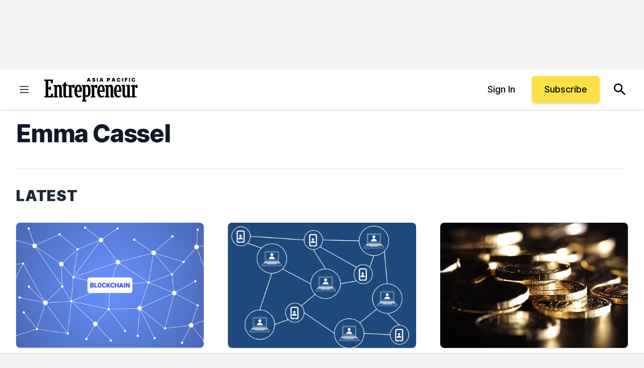

--- FILE ---
content_type: text/javascript;charset=utf-8
request_url: https://p1cluster.cxense.com/p1.js
body_size: 99
content:
cX.library.onP1('s8hmbcqberwz8do4z42m7mo1');


--- FILE ---
content_type: text/javascript;charset=utf-8
request_url: https://id.cxense.com/public/user/id?json=%7B%22identities%22%3A%5B%7B%22type%22%3A%22ckp%22%2C%22id%22%3A%22mkm4wagjemsvwez5%22%7D%2C%7B%22type%22%3A%22lst%22%2C%22id%22%3A%22s8hmbcqberwz8do4z42m7mo1%22%7D%2C%7B%22type%22%3A%22cst%22%2C%22id%22%3A%22s8hmbcqberwz8do4z42m7mo1%22%7D%5D%7D&callback=cXJsonpCB1
body_size: 189
content:
/**/
cXJsonpCB1({"httpStatus":200,"response":{"userId":"cx:10gydw03zfxot4vq44nf9j1se:1g3qrhbbwuw31","newUser":true}})